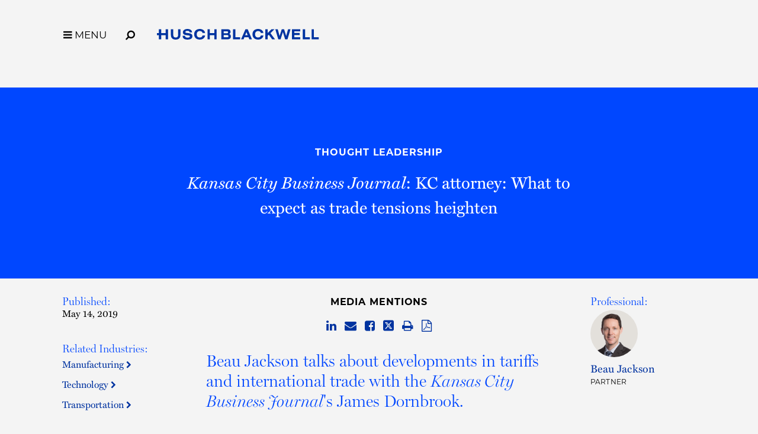

--- FILE ---
content_type: text/css
request_url: https://tags.srv.stackadapt.com/sa.css
body_size: -11
content:
:root {
    --sa-uid: '0-9475c17b-b4f9-5d5f-4035-2389196c9aff';
}